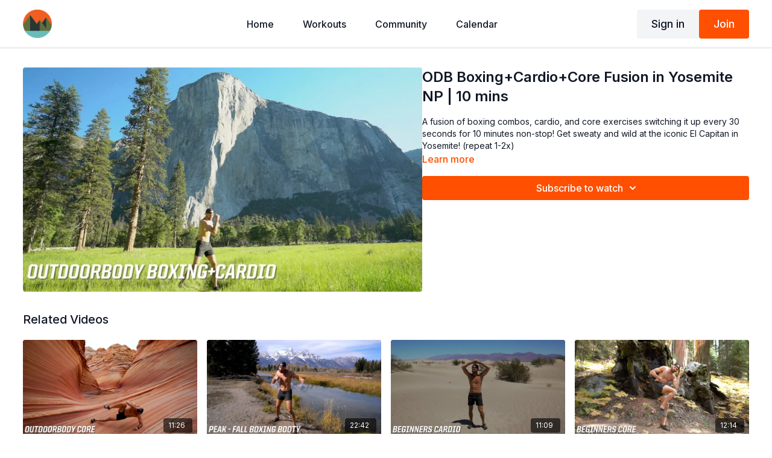

--- FILE ---
content_type: text/vnd.turbo-stream.html; charset=utf-8
request_url: https://members.outdoorbody.com/programs/yosemite-national-park-odb-boxingcardiocore-81054f.turbo_stream?playlist_position=sidebar&preview=false
body_size: -257
content:
<turbo-stream action="update" target="program_show"><template>
  <turbo-frame id="program_player">
      <turbo-frame id="program_content" src="/programs/yosemite-national-park-odb-boxingcardiocore-81054f/program_content?playlist_position=sidebar&amp;preview=false">
</turbo-frame></turbo-frame></template></turbo-stream>

--- FILE ---
content_type: text/html; charset=utf-8
request_url: https://members.outdoorbody.com/programs/yosemite-national-park-odb-boxingcardiocore-81054f/related
body_size: 12061
content:
<turbo-frame id="program_related" target="_top">

    <div class="container " data-area="program-related-videos">
      <div class="cbt-related mt-8  pb-16">
        <div class="cbt-related-title text-xl font-medium">Related Videos</div>
          <div class="mt-5 grid grid-cols-1 sm:grid-cols-2 md:grid-cols-3 lg:grid-cols-4 xl:grid-cols-4 gap-x-4 gap-y-6">
              <div data-area="related-video-item" class="">
                <swiper-slide
  data-card="video_1903344"
  data-custom="content-card"
  class="self-start hotwired"
    data-short-description="ODB Core Flow in The Wave"
>

  <a class="card-image-container" data-turbo="true" data-turbo-prefetch="false" data-turbo-action="advance" data-turbo-frame="_top" onclick="window.CatalogAnalytics(&#39;clickContentItem&#39;, &#39;video&#39;, &#39;1903344&#39;, &#39;Related Videos&#39;); window.CatalogAnalytics(&#39;clickRelatedVideo&#39;, &#39;1903344&#39;, &#39;1&#39;, &#39;program_page&#39;)" href="/programs/the-wave-odb-core-flow-7d838c">
    <div class="image-container relative" data-test="catalog-card">
  <div class="relative image-content">
    <div aria-hidden="true" style="padding-bottom: 56%;"></div>
    <img loading="lazy" alt="ODB Core Flow in The Wave | 10 mins" decoding="async"
         src="https://alpha.uscreencdn.com/images/programs/1903344/horizontal/810725241-6b33bb2686ed5e79c4c6482246c68fc17dcde2dd8b7ed72e331288eb8f4e2689-d_1280.jpeg?auto=webp&width=350"
         srcset="https://alpha.uscreencdn.com/images/programs/1903344/horizontal/810725241-6b33bb2686ed5e79c4c6482246c68fc17dcde2dd8b7ed72e331288eb8f4e2689-d_1280.jpeg?auto=webp&width=350 350w,
            https://alpha.uscreencdn.com/images/programs/1903344/horizontal/810725241-6b33bb2686ed5e79c4c6482246c68fc17dcde2dd8b7ed72e331288eb8f4e2689-d_1280.jpeg?auto=webp&width=700 2x,
            https://alpha.uscreencdn.com/images/programs/1903344/horizontal/810725241-6b33bb2686ed5e79c4c6482246c68fc17dcde2dd8b7ed72e331288eb8f4e2689-d_1280.jpeg?auto=webp&width=1050 3x"
         class="card-image b-image absolute object-cover h-full top-0 left-0" style="opacity: 1;">
  </div>
    <div class="badge flex justify-center items-center text-white content-card-badge z-0">
      <span class="badge-item">11:26</span>
      <svg xmlns="http://www.w3.org/2000/svg" width="13" height="9" viewBox="0 0 13 9" fill="none" class="badge-item content-watched-icon" data-test="content-watched-icon">
  <path fill-rule="evenodd" clip-rule="evenodd" d="M4.99995 7.15142L12.0757 0.0756836L12.9242 0.924212L4.99995 8.84848L0.575684 4.42421L1.42421 3.57568L4.99995 7.15142Z" fill="currentColor"></path>
</svg>

    </div>

</div>
<div class="content-watched-overlay"></div>

</a>  <a class="card-title" data-turbo="true" data-turbo-prefetch="false" data-turbo-action="advance" data-turbo-frame="_top" title="ODB Core Flow in The Wave | 10 mins" aria-label="ODB Core Flow in The Wave | 10 mins" onclick="window.CatalogAnalytics(&#39;clickContentItem&#39;, &#39;video&#39;, &#39;1903344&#39;, &#39;Related Videos&#39;); window.CatalogAnalytics(&#39;clickRelatedVideo&#39;, &#39;1903344&#39;, &#39;1&#39;, &#39;program_page&#39;)" href="/programs/the-wave-odb-core-flow-7d838c">
    <span class="line-clamp-2">
      ODB Core Flow in The Wave | 10 mins
    </span>
</a></swiper-slide>


              </div>
              <div data-area="related-video-item" class="">
                <swiper-slide
  data-card="video_1903110"
  data-custom="content-card"
  class="self-start hotwired"
    data-short-description="Peak Fall Boxing Booty in Grand Teton NP | 21 mins"
>

  <a class="card-image-container" data-turbo="true" data-turbo-prefetch="false" data-turbo-action="advance" data-turbo-frame="_top" onclick="window.CatalogAnalytics(&#39;clickContentItem&#39;, &#39;video&#39;, &#39;1903110&#39;, &#39;Related Videos&#39;); window.CatalogAnalytics(&#39;clickRelatedVideo&#39;, &#39;1903110&#39;, &#39;2&#39;, &#39;program_page&#39;)" href="/programs/grand-teton-national-park-peak-fall-boxing-booty-98ccd2">
    <div class="image-container relative" data-test="catalog-card">
  <div class="relative image-content">
    <div aria-hidden="true" style="padding-bottom: 56%;"></div>
    <img loading="lazy" alt="Peak Fall Boxing Booty in Grand Teton NP | 21 mins" decoding="async"
         src="https://alpha.uscreencdn.com/images/programs/1903110/horizontal/825951309-1713aee6ff2abb5a5c7f3351819769a20a05f3c4a4da288079c03caf62ef9200-d_1280.jpeg?auto=webp&width=350"
         srcset="https://alpha.uscreencdn.com/images/programs/1903110/horizontal/825951309-1713aee6ff2abb5a5c7f3351819769a20a05f3c4a4da288079c03caf62ef9200-d_1280.jpeg?auto=webp&width=350 350w,
            https://alpha.uscreencdn.com/images/programs/1903110/horizontal/825951309-1713aee6ff2abb5a5c7f3351819769a20a05f3c4a4da288079c03caf62ef9200-d_1280.jpeg?auto=webp&width=700 2x,
            https://alpha.uscreencdn.com/images/programs/1903110/horizontal/825951309-1713aee6ff2abb5a5c7f3351819769a20a05f3c4a4da288079c03caf62ef9200-d_1280.jpeg?auto=webp&width=1050 3x"
         class="card-image b-image absolute object-cover h-full top-0 left-0" style="opacity: 1;">
  </div>
    <div class="badge flex justify-center items-center text-white content-card-badge z-0">
      <span class="badge-item">22:42</span>
      <svg xmlns="http://www.w3.org/2000/svg" width="13" height="9" viewBox="0 0 13 9" fill="none" class="badge-item content-watched-icon" data-test="content-watched-icon">
  <path fill-rule="evenodd" clip-rule="evenodd" d="M4.99995 7.15142L12.0757 0.0756836L12.9242 0.924212L4.99995 8.84848L0.575684 4.42421L1.42421 3.57568L4.99995 7.15142Z" fill="currentColor"></path>
</svg>

    </div>

</div>
<div class="content-watched-overlay"></div>

</a>  <a class="card-title" data-turbo="true" data-turbo-prefetch="false" data-turbo-action="advance" data-turbo-frame="_top" title="Peak Fall Boxing Booty in Grand Teton NP | 21 mins" aria-label="Peak Fall Boxing Booty in Grand Teton NP | 21 mins" onclick="window.CatalogAnalytics(&#39;clickContentItem&#39;, &#39;video&#39;, &#39;1903110&#39;, &#39;Related Videos&#39;); window.CatalogAnalytics(&#39;clickRelatedVideo&#39;, &#39;1903110&#39;, &#39;2&#39;, &#39;program_page&#39;)" href="/programs/grand-teton-national-park-peak-fall-boxing-booty-98ccd2">
    <span class="line-clamp-2">
      Peak Fall Boxing Booty in Grand Teton NP | 21 mins
    </span>
</a></swiper-slide>


              </div>
              <div data-area="related-video-item" class="">
                <swiper-slide
  data-card="video_1903297"
  data-custom="content-card"
  class="self-start hotwired"
    data-short-description="Beginners Cardio in Death Valley | 10 mins"
>

  <a class="card-image-container" data-turbo="true" data-turbo-prefetch="false" data-turbo-action="advance" data-turbo-frame="_top" onclick="window.CatalogAnalytics(&#39;clickContentItem&#39;, &#39;video&#39;, &#39;1903297&#39;, &#39;Related Videos&#39;); window.CatalogAnalytics(&#39;clickRelatedVideo&#39;, &#39;1903297&#39;, &#39;3&#39;, &#39;program_page&#39;)" href="/programs/death-valley-national-park-beginners-cardio-4e1667">
    <div class="image-container relative" data-test="catalog-card">
  <div class="relative image-content">
    <div aria-hidden="true" style="padding-bottom: 56%;"></div>
    <img loading="lazy" alt="Beginners Cardio in Death Valley | 10 mins" decoding="async"
         src="https://alpha.uscreencdn.com/images/programs/1903297/horizontal/811160592-da30d7c3434e6f56e7059e0b96c9a74a0bbd60fc08475caaca510665b5b039be-d_1280.jpeg?auto=webp&width=350"
         srcset="https://alpha.uscreencdn.com/images/programs/1903297/horizontal/811160592-da30d7c3434e6f56e7059e0b96c9a74a0bbd60fc08475caaca510665b5b039be-d_1280.jpeg?auto=webp&width=350 350w,
            https://alpha.uscreencdn.com/images/programs/1903297/horizontal/811160592-da30d7c3434e6f56e7059e0b96c9a74a0bbd60fc08475caaca510665b5b039be-d_1280.jpeg?auto=webp&width=700 2x,
            https://alpha.uscreencdn.com/images/programs/1903297/horizontal/811160592-da30d7c3434e6f56e7059e0b96c9a74a0bbd60fc08475caaca510665b5b039be-d_1280.jpeg?auto=webp&width=1050 3x"
         class="card-image b-image absolute object-cover h-full top-0 left-0" style="opacity: 1;">
  </div>
    <div class="badge flex justify-center items-center text-white content-card-badge z-0">
      <span class="badge-item">11:09</span>
      <svg xmlns="http://www.w3.org/2000/svg" width="13" height="9" viewBox="0 0 13 9" fill="none" class="badge-item content-watched-icon" data-test="content-watched-icon">
  <path fill-rule="evenodd" clip-rule="evenodd" d="M4.99995 7.15142L12.0757 0.0756836L12.9242 0.924212L4.99995 8.84848L0.575684 4.42421L1.42421 3.57568L4.99995 7.15142Z" fill="currentColor"></path>
</svg>

    </div>

</div>
<div class="content-watched-overlay"></div>

</a>  <a class="card-title" data-turbo="true" data-turbo-prefetch="false" data-turbo-action="advance" data-turbo-frame="_top" title="Beginners Cardio in Death Valley | 10 mins" aria-label="Beginners Cardio in Death Valley | 10 mins" onclick="window.CatalogAnalytics(&#39;clickContentItem&#39;, &#39;video&#39;, &#39;1903297&#39;, &#39;Related Videos&#39;); window.CatalogAnalytics(&#39;clickRelatedVideo&#39;, &#39;1903297&#39;, &#39;3&#39;, &#39;program_page&#39;)" href="/programs/death-valley-national-park-beginners-cardio-4e1667">
    <span class="line-clamp-2">
      Beginners Cardio in Death Valley | 10 mins
    </span>
</a></swiper-slide>


              </div>
              <div data-area="related-video-item" class="">
                <swiper-slide
  data-card="video_1903091"
  data-custom="content-card"
  class="self-start hotwired"
    data-short-description="Beginners Core Jumpstart in Sequoia NP | 10 mins"
>

  <a class="card-image-container" data-turbo="true" data-turbo-prefetch="false" data-turbo-action="advance" data-turbo-frame="_top" onclick="window.CatalogAnalytics(&#39;clickContentItem&#39;, &#39;video&#39;, &#39;1903091&#39;, &#39;Related Videos&#39;); window.CatalogAnalytics(&#39;clickRelatedVideo&#39;, &#39;1903091&#39;, &#39;4&#39;, &#39;program_page&#39;)" href="/programs/sequoia-national-park-beginners-core-612570">
    <div class="image-container relative" data-test="catalog-card">
  <div class="relative image-content">
    <div aria-hidden="true" style="padding-bottom: 56%;"></div>
    <img loading="lazy" alt="Beginners Core Jumpstart in Sequoia NP | 10 mins" decoding="async"
         src="https://alpha.uscreencdn.com/images/programs/1903091/horizontal/827350884-5e5ae6db8d7fe26f2515f65972feedd8febbb5803180936ead8ad354d971b43d-d_1280.jpeg?auto=webp&width=350"
         srcset="https://alpha.uscreencdn.com/images/programs/1903091/horizontal/827350884-5e5ae6db8d7fe26f2515f65972feedd8febbb5803180936ead8ad354d971b43d-d_1280.jpeg?auto=webp&width=350 350w,
            https://alpha.uscreencdn.com/images/programs/1903091/horizontal/827350884-5e5ae6db8d7fe26f2515f65972feedd8febbb5803180936ead8ad354d971b43d-d_1280.jpeg?auto=webp&width=700 2x,
            https://alpha.uscreencdn.com/images/programs/1903091/horizontal/827350884-5e5ae6db8d7fe26f2515f65972feedd8febbb5803180936ead8ad354d971b43d-d_1280.jpeg?auto=webp&width=1050 3x"
         class="card-image b-image absolute object-cover h-full top-0 left-0" style="opacity: 1;">
  </div>
    <div class="badge flex justify-center items-center text-white content-card-badge z-0">
      <span class="badge-item">12:14</span>
      <svg xmlns="http://www.w3.org/2000/svg" width="13" height="9" viewBox="0 0 13 9" fill="none" class="badge-item content-watched-icon" data-test="content-watched-icon">
  <path fill-rule="evenodd" clip-rule="evenodd" d="M4.99995 7.15142L12.0757 0.0756836L12.9242 0.924212L4.99995 8.84848L0.575684 4.42421L1.42421 3.57568L4.99995 7.15142Z" fill="currentColor"></path>
</svg>

    </div>

</div>
<div class="content-watched-overlay"></div>

</a>  <a class="card-title" data-turbo="true" data-turbo-prefetch="false" data-turbo-action="advance" data-turbo-frame="_top" title="Beginners Core Jumpstart in Sequoia NP | 10 mins" aria-label="Beginners Core Jumpstart in Sequoia NP | 10 mins" onclick="window.CatalogAnalytics(&#39;clickContentItem&#39;, &#39;video&#39;, &#39;1903091&#39;, &#39;Related Videos&#39;); window.CatalogAnalytics(&#39;clickRelatedVideo&#39;, &#39;1903091&#39;, &#39;4&#39;, &#39;program_page&#39;)" href="/programs/sequoia-national-park-beginners-core-612570">
    <span class="line-clamp-2">
      Beginners Core Jumpstart in Sequoia NP | 10 mins
    </span>
</a></swiper-slide>


              </div>
          </div>
        </div>
      </div>
    </div>
</turbo-frame>